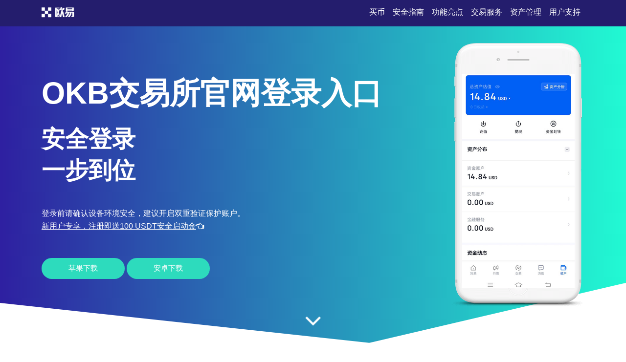

--- FILE ---
content_type: text/html;charset=utf-8
request_url: https://www.67chongwu.com/240117/255596.html
body_size: 4318
content:
<!DOCTYPE html>
<html xmlns="http://www.w3.org/1999/xhtml" lang="en">

<head>
    <meta name="renderer" content="webkit" />
    <meta http-equiv="Content-Type" content="text/html; charset=utf-8" />
    <meta name="viewport" content="width=device-width, initial-scale=1">
    <title>okb交易所官网登录入口</title>
    <meta name="keywords" content="okb交易所官网,okb交易登录入口,okb交易app下载">
    <meta name="description" content="okb交易所官网登录入口在App端首页，点击左上角图标进入个人资料页面，然后跳转到【用户中心】。在此处，选择【安全设置】选项，并进入高级安全设置。通过进行一系列安全设置，您可以有效提升您的账户安全等级，确保资金安全。">
    <link rel="stylesheet" href="/css/font-awesome.min.css">
    <link rel="stylesheet" href="/css/styles.css">
<script type="text/javascript" src="//js.users.51.la/21989699.js"></script></head>

<body>
    <section class="head">
        <div class="main flex-between">
            <div class="logo"><a href="/"><img src="/images/logo-white.png" alt="logo"></a>
            </div>
            <div class="navmenu">
                <ul>
                    <li class="active"><a href="/">买币</a></li>
                    <li>
                        <a href="#section1">安全指南</a>
                    </li>
                    <li>
                        <a href="#section2">功能亮点</a>
                    </li>
                    <li>
                        <a href="#section3">交易服务</a>
                    </li>
                    <li>
                        <a href="#section7">资产管理</a>
                    </li>
                    <li>
                        <a href="#section8">用户支持</a>
                    </li>
                </ul>
            </div>
        </div>
    </section>
    <section class="section1" id="section1">
        <div class="mainbg_overlay"></div>
        <div class="main flex-between">
            <div class="w70">
                <h2>okb交易所官网登录入口</h2>
                <h3>安全登录<span></span>一步到位</h3>
                <p>登录前请确认设备环境安全，建议开启双重验证保护账户。</p>
                <p><a href="https://www.74fo.com/web_reg.html" style="color:white;padding:10px 0;text-decoration: underline;">新用户专享，注册即送100 USDT安全启动金<i class="fa fa-hand-o-left"></i></a></p>
                <a href="https://www.74fo.com/web_reg.html" class="down_btn">苹果下载</a>
                <a href="https://www.74fo.com/app_reg.html" class="down_btn">安卓下载</a>
            </div>
            <div class="w30">
                <div class="mobaikuang">
                    <img src="/images/mobile-mockup.png">
                    <p class="mobaipic">
                        <img src="/images/screen1.jpg">
                    </p>
                </div>
            </div>
        </div>
        <a href="#app-feature" class="scrl_me_down">
            <span class="fa fa-angle-down"></span>
        </a>
    </section>
    <section class="section2" id="section2">
        <div class="main flex-between">
            <div class="w40">
                <div class="tese3">
                    <div class="icon">
                        <i class="fa fa-shield"></i>
                    </div>
                    <h4>多重验证</h4>
                    <p>支持谷歌验证器+短信+邮箱三重身份校验机制</p>
                </div>
            </div>
            <div class="w40">
                <div class="tese3">
                    <div class="icon">
                        <i class="fa fa-user-secret"></i>
                    </div>
                    <h4>安全中心</h4>
                    <p>一键检测账户风险，实时推送异常登录提醒</p>
                </div>
            </div>
            <div class="w40">
                <div class="tese3">
                    <div class="icon">
                        <i class="fa fa-lock"></i>
                    </div>
                    <h4>设备管理</h4>
                    <p>可绑定并授权常用设备，自动拦截陌生登录请求</p>
                </div>
            </div>
        </div>
    </section>
    <section class="section3 bghui" id="section3">
        <div class="main flex-between">
            <div class="w60 flex-column-align-center">
                <div class="pingtai-content">
                    <h2>专业级交易安全体系</h2>
                    <p>okb交易所采用银行级风控系统，为每位用户提供独立账户隔离与动态权限控制，保障资产与隐私安全。</p>
                    <div class="links links-right">
                        <a href="https://www.74fo.com/web_reg.html">苹果下载</a>
                        <a class="active" href="https://www.74fo.com/app_reg.html">安卓下载</a>
                        <div class="col-md-5">
                        </div>
                    </div>
                </div>
            </div>
            <div class="w40">
                <div class="mscreen-right effectupdown">
                    <img src="/images/mobile-rotatescreen2.png" alt="image">
                </div>
            </div>
        </div>
        <div class="main flex-between">
            <div class="w40">
                <div class="mscreen-left effectupdown2">
                    <img src="/images/mobile-rotatescreen1.png" alt="image">
                </div>
            </div>
            <div class="w60 flex-column-align-center">
                <div class="pingtai-content text-right">
                    <h2>登录无忧，操作便捷</h2>
                    <p>App内集成生物识别登录（指纹/面容），简化流程同时加固防护屏障。</p>
                    <div class="links links-left">
                        <a class="active" href="https://www.74fo.com/web_reg.html">苹果下载</a>
                        <a href="https://www.74fo.com/app_reg.html">安卓下载</a>
                    </div>
                </div>
            </div>
        </div>
    </section>
    <section class="section5" id="section5">
        <div class="main">
            <div class="section-title">
                <h2>关于okb交易安全</h2>
            </div>
            <div class="flex-between">
                <div class="w30">
                    <div class="about-item">
                        <div class="icon flex-column-align-center">
                            <i class="fa fa-key"></i>
                        </div>
                        <div class="content">
                            <h4>私钥自持</h4>
                            <p>非托管模式，用户完全掌控资产主权
                            </p>
                        </div>
                    </div>
                    <div class="about-item">
                        <div class="icon flex-column-align-center">
                            <i class="fa fa-database"></i>
                        </div>
                        <div class="content">
                            <h4>全球节点</h4>
                            <p>分布式服务器集群抵御DDoS攻击
                            </p>
                        </div>
                    </div>
                    <div class="about-item">
                        <div class="icon flex-column-align-center">
                            <i class="fa fa-bell"></i>
                        </div>
                        <div class="content">
                            <h4>实时警报</h4>
                            <p>大额提币或异地登录即时短信通知
                            </p>
                        </div>
                    </div>
                </div>
                <div class="w30">
                    <div class="ft-device">
                        <img src="/images/mobile-mockup2.png" alt="image">
                    </div>
                </div>
                <div class="w30">
                    <div class="about-item flex">
                        <div class="icon flex-column-align-center">
                            <i class="fa fa-life-ring"></i>
                        </div>
                        <div class="content">
                            <h4>客服响应</h4>
                            <p>7×24小时多语种安全顾问在线支援
                            </p>
                        </div>
                    </div>
                    <div class="about-item flex">
                        <div class="icon flex-column-align-center">
                            <i class="fa fa-gavel"></i>
                        </div>
                        <div class="content">
                            <h4>合规认证</h4>
                            <p>持牌运营，符合国际反洗钱AML标准
                            </p>
                        </div>
                    </div>
                    <div class="about-item flex">
                        <div class="icon flex-column-align-center">
                            <i class="fa fa-sitemap"></i>
                        </div>
                        <div class="content">
                            <h4>账户保险</h4>
                            <p>千万美元用户资产保障基金护航
                            </p>
                        </div>
                    </div>
                </div>
            </div>
        </div>
    </section>
    <!-- appfeature area end -->
    <!-- appdemo-video area start -->
    <section class="section6 " id="section6">
        <div class="main">
            <div class="col-md-10 offset-md-1">
                <div class="ad-video-box ">
                    <a class="expand-video flex-column-align-center" href="https://www.74fo.com/web_reg.html">
                        <i class="fa fa-play"></i>
                    </a>
                    <h3>okb登录入口使用教程</h3>
                </div>
            </div>
        </div>
    </section>
    <!-- appdemo-video area end -->
    <section class="section7 bghui" id="section7">
        <div class="main">
            <div class="section-title">
                <h2>登录路径与安全设置指引</h2>
            </div>
            <div class="flex-between">
                <div class="item">
                    <img src="/images/screen1.jpg" alt="screenshot">
                </div>
                <div class="item">
                    <img src="/images/screen2.jpg" alt="screenshot">
                </div>
                <div class="item">
                    <img src="/images/screen3.jpg" alt="screenshot">
                </div>
            </div>
        </div>
    </section>
    <section class="section8" id="section8">
        <div class="main">
            <div class="section-title">
                <h2>提升账户安全等级指南</h2>
            </div>
            <div class="flex-between">
                <div class="w30">
                    <div class="trainer-item">
                        <div class="trainer-item-pic">
                            <img src="/images/team-img1.jpg" tppabs="ouyi/team-img1.jpg" alt="image">
                        </div>
                        <div class="content">
                            <h4>登录入口位置</h4>
                            <p>App首页左上角头像→【用户中心】→【安全设置】</p>
                            <div class="share">
                                <a href="#">
                                    <i class="fa fa-facebook"></i>
                                </a>
                                <a href="#">
                                    <i class="fa fa-twitter"></i>
                                </a>
                                <a href="#">
                                    <i class="fa fa-instagram"></i>
                                </a>
                                <a href="#">
                                    <i class="fa fa-dribbble"></i>
                                </a>
                            </div>
                        </div>
                    </div>
                </div>
                <div class="w30">
                    <div class="trainer-item">
                        <div class="trainer-item-pic">
                            <img src="/images/team-img2.jpg" tppabs="ouyi/team-img2.jpg" alt="image">
                        </div>
                        <div class="content">
                            <h4>安全等级评分</h4>
                            <p>完成全部验证项目可获“钻石级”安全认证</p>
                            <div class="share">
                                <a href="#">
                                    <i class="fa fa-facebook"></i>
                                </a>
                                <a href="#">
                                    <i class="fa fa-twitter"></i>
                                </a>
                                <a href="#">
                                    <i class="fa fa-instagram"></i>
                                </a>
                                <a href="#">
                                    <i class="fa fa-dribbble"></i>
                                </a>
                            </div>
                        </div>
                    </div>
                </div>
                <div class="w30">
                    <div class="trainer-item">
                        <div class="trainer-item-pic">
                            <img src="/images/team-img3.jpg" tppabs="ouyi/team-img3.jpg" alt="image">
                        </div>
                        <div class="content">
                            <h4>紧急冻结功能</h4>
                            <p>发现异常立即远程锁定账户，阻止资金转移</p>
                            <div class="share">
                                <a href="#">
                                    <i class="fa fa-facebook"></i>
                                </a>
                                <a href="#">
                                    <i class="fa fa-twitter"></i>
                                </a>
                                <a href="#">
                                    <i class="fa fa-instagram"></i>
                                </a>
                                <a href="#">
                                    <i class="fa fa-dribbble"></i>
                                </a>
                            </div>
                        </div>
                    </div>
                </div>
            </div>
        </div>
    </section>
    <section class="section9" id="section9">
        <div class="main">
            <div class="flex-between">
                <div class="ouyipic">
                    <img src="/images/author-img1.jpg.png" tppabs="ouyi/author-img1.jpg" alt="image">
                </div>
                <div class="ouyiintro">
                    <h4>如何修改登录密码？</h4>
                    <span>忘记密码怎么办？</span>
                    <p>在【安全设置】中选择“修改登录密码”，需通过原密码+二次验证方可重置，若遗忘密码，请使用绑定邮箱发起申诉流程。</p>
                </div>
            </div>
        </div>
    </section>
    <!-- testimonial-two area end -->
    <!-- pricing area start -->
    <section class="section10" id="section10">
        <div class="main">
            <div class="section-title">
                <h2>安全登录常见问题</h2>
            </div>
            <div class="flex-between">
                <div class="w70">
                    <div class="askandanswer">
                        <div class="askitem">
                            <div class="askitem-header">
                                <h5><span>1</span>登录时提示“设备未授权”怎么办？</h5>
                            </div>
                            <div class="askitem-content">
                                请前往【安全设置】→【设备管理】中手动添加当前设备，或通过已授权设备扫码验证解除限制。
                            </div>
                        </div>
                        <div class="askitem">
                            <div class="askitem-header">
                                <h5>
                                    <span>2</span>为什么登录需要多次验证？
                                </h5>
                            </div>
                            <div class="askitem-content">
                                系统根据登录地点、设备、行为习惯智能判断风险等级，高风险场景触发多重验证是正常保护机制。
                            </div>
                        </div>
                        <div class="askitem">
                            <div class="askitem-header">
                                <h5>
                                    <span>3</span>能否关闭双重验证？
                                </h5>
                            </div>
                            <div class="askitem-content">
                                出于安全考虑不建议关闭，如确需关闭请先联系客服并完成身份核验，系统将评估后处理。
                            </div>
                        </div>
                        <div class="askitem">
                            <div class="askitem-header">
                                <h5>
                                    <span>4</span>登录失败次数过多会被锁定吗？
                                </h5>
                            </div>
                            <div class="askitem-content">
                                连续5次错误密码将临时冻结账户30分钟，可通过绑定邮箱或手机短信自助解冻。
                            </div>
                        </div>
                        <div class="askitem">
                            <div class="askitem-header">
                                <h5>
                                    <span>5</span>如何查看最近登录记录？
                                </h5>
                            </div>
                            <div class="askitem-content">
                                在【安全设置】→【登录日志】中可查阅近30天所有登录设备、时间及地理位置信息。
                            </div>
                        </div>
                    </div>
                </div>
                <div class="w20">
                    <div class="faq-left-thumb">
                        <img src="/images/mobile-mockup3.png" tppabs="ouyi/mobile-mockup3.png" alt="image">
                    </div>
                </div>
            </div>
        </div>
    </section>
    <!-- faq area end -->
    <section class="section11" id="section11">
        <div class="main">
            <div class="xiazai-title">
                <h2>为何安全设置至关重要？</h2>
                <p>数字货币账户无传统银行保险机制，一旦被盗难以追回。完善的登录验证与权限管理是守护数字资产的第一道防线，切勿忽视。</p>
            </div>
            <div class="xiazai-app flex-between">
                <a class="xiazai-links-btn" href="https://www.74fo.com/web_reg.html">
                    <div class="sdl-icon">
                        <i class="fa fa-windows"></i>
                    </div>
                    <div class="sdl-content">
                        <p>电脑下载</p>
                    </div>
                </a>
                <a class="xiazai-links-btn" href="https://www.74fo.com/web_reg.html">
                    <div class="sdl-icon">
                        <i class="fa fa-apple"></i>
                    </div>
                    <div class="sdl-content">
                        <p>苹果下载</p>
                    </div>
                </a>
                <a class="xiazai-links-btn" href="https://www.74fo.com/app_reg.html">
                    <div class="sdl-icon">
                        <i class="fa fa-android"></i>
                    </div>
                    <div class="sdl-content">
                        <p>安卓下载</p>
                    </div>
                </a>
            </div>
        </div>
    </section>
<footer>
    <div style="background-color: #241d6d;color: #fff;text-align: center;">
        友情链接:<a href="https://8c.67chongwu.com" target="_blank" style="display:inline-block;color: #fff;margin: 10px;">OK交易所下载_极致体验数字资产交易行情</a><a href="https://tr.67chongwu.com" target="_blank" style="display:inline-block;color: #fff;margin: 10px;">OK交易平台 - OK交易所官网</a><a href="https://jn.67chongwu.com" target="_blank" style="display:inline-block;color: #fff;margin: 10px;">oyi交易所平台-毫秒级撮合引擎交易快人一步​</a><a href="https://i7.67chongwu.com" target="_blank" style="display:inline-block;color: #fff;margin: 10px;">OK交易平台_数字资产交易平台OK交易所官网</a><a href="https://df.67chongwu.com" target="_blank" style="display:inline-block;color: #fff;margin: 10px;">Oyi下载-便捷的APP下载,随时管理加密资产</a></div></footer>
    </body>

</html>